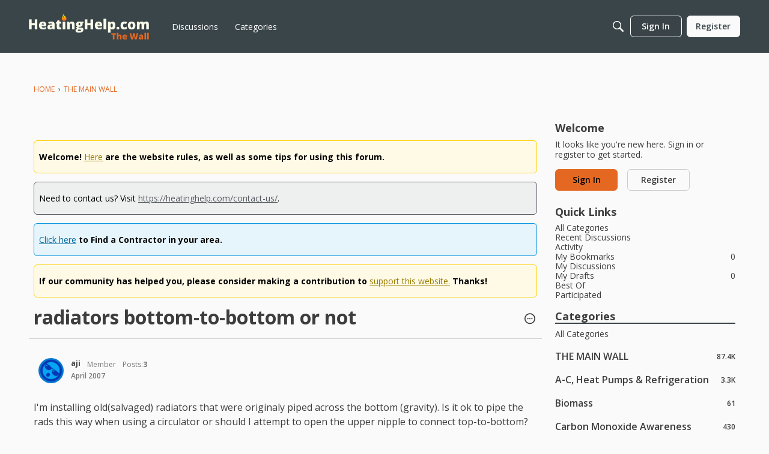

--- FILE ---
content_type: text/html; charset=utf-8
request_url: https://www.google.com/recaptcha/api2/aframe
body_size: 267
content:
<!DOCTYPE HTML><html><head><meta http-equiv="content-type" content="text/html; charset=UTF-8"></head><body><script nonce="yS3tWY_Kgo9e1S5lUNyB_A">/** Anti-fraud and anti-abuse applications only. See google.com/recaptcha */ try{var clients={'sodar':'https://pagead2.googlesyndication.com/pagead/sodar?'};window.addEventListener("message",function(a){try{if(a.source===window.parent){var b=JSON.parse(a.data);var c=clients[b['id']];if(c){var d=document.createElement('img');d.src=c+b['params']+'&rc='+(localStorage.getItem("rc::a")?sessionStorage.getItem("rc::b"):"");window.document.body.appendChild(d);sessionStorage.setItem("rc::e",parseInt(sessionStorage.getItem("rc::e")||0)+1);localStorage.setItem("rc::h",'1769867958502');}}}catch(b){}});window.parent.postMessage("_grecaptcha_ready", "*");}catch(b){}</script></body></html>

--- FILE ---
content_type: application/javascript; charset=utf-8
request_url: https://fundingchoicesmessages.google.com/f/AGSKWxUoKBjVT0AWKedLAeg0dvlTDFnyZMZMhWsat-3hcV5LY8QHm0c99oEG07_HRn4Lnc9gsmMXaq4LP2Dr3MuL9v1_C85c_bw1tUstxGyZiLpUGlvpSeKmkvrgCtuTiOVJmtPOE5lPXuLktj-mPu6GSvRoQRiNWz1xYeATyDjEwsxrkOwNbgDZW8F5n9p5/_/adengage./adscroll._adchoices./adsfiles./sidead300x250.
body_size: -1284
content:
window['1d64aa54-e8be-4118-a85a-006632256afa'] = true;

--- FILE ---
content_type: application/x-javascript
request_url: https://forum.heatinghelp.com/dist/v2/forum/chunks/addons/vanilla/CommunityPostTypeFilter.B0RfoYoH.min.js
body_size: 218
content:
import{j as d}from"../../../vendor/vendor/react-core.DB6kRN5F.min.js";import{d1 as C,t as f,ao as k,o as v}from"../../../entries/forum.Bx7Eoebd.min.js";import{u as w}from"../../SearchFormContext.DN2o9x1x.min.js";import{C as x}from"../../vendor/lodash.D5NauYE3.min.js";function n(p){const{form:u,updateForm:a}=w(),l=n.postTypes,i=x(l.map(e=>e.values));if(l.length<=1)return null;const t=u.types;return d.jsx(C,{legend:f("What to search"),grid:!0,children:l.map((e,h)=>{const m=!t||t.length===0;let r=!1;return m?r=!0:t==null||t.forEach(c=>{e.values.includes(c)&&(r=!0)}),d.jsx(k,{label:e.label,checked:r,onChange:c=>{if(c.target.checked){const s=new Set(t??[]);e.values.forEach(o=>{s.add(o)}),s.size===i.length?a({types:void 0}):a({types:Array.from(s)})}else{const s=new Set(u.types??[]);if(e.values.forEach(o=>{s.delete(o)}),s.size===0){const o=i.filter(y=>!e.values.includes(y));a({types:o})}else a({types:Array.from(s)})}}},h)})})}n.postTypes=[];n.addPostType=p=>{n.postTypes.push(p)};v(()=>{n.addPostType({label:f("Discussions"),values:["discussion","comment"]})});export{n as C};


--- FILE ---
content_type: application/x-javascript
request_url: https://forum.heatinghelp.com/dist/v2/forum/entries/addons/vanillaanalytics/common.11wuYbxS.min.js
body_size: -4
content:
import{j as s}from"../../../vendor/vendor/react-core.DB6kRN5F.min.js";import{d0 as a,bG as n,ak as t,ae as i,t as o,I as c}from"../../forum.Bx7Eoebd.min.js";function l(){const r=a();n.registerLinks({key:"DrilldownUserButton",component:function({userID:e}){return s.jsx(t,{permission:"data.view",children:s.jsx("div",{className:r.row,children:s.jsxs(i,{className:r.headerLink,to:`/analytics/v2/dashboards/drilldown/user?userID=${e}`,target:"_blank",children:[o("Check Analytics Data"),s.jsx(c,{icon:"meta-external-compact"})]})})})}})}l();export{l as registerAnalyticsButtonInUserCard};
